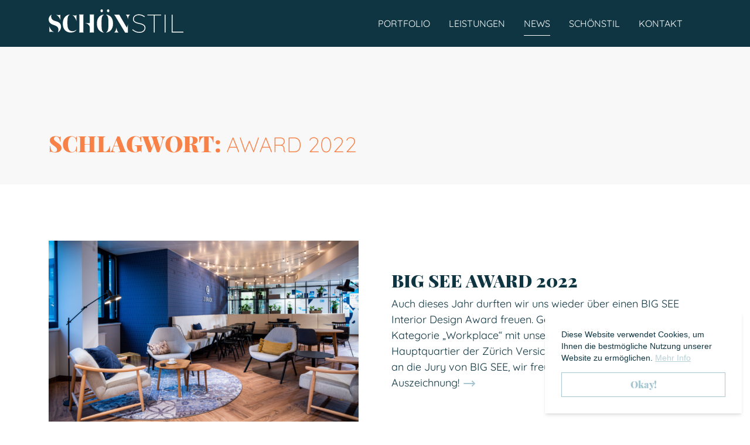

--- FILE ---
content_type: text/html; charset=UTF-8
request_url: https://www.schoenstil.at/de/tag/award-2022/
body_size: 9353
content:
<!doctype html>
<html lang="de-DE">
  <head>
  <meta charset="utf-8">
  <meta http-equiv="x-ua-compatible" content="ie=edge">
  <meta name="viewport" content="width=device-width, initial-scale=1, maximum-scale=1, shrink-to-fit=no">
  <style>
    [style*="--aspect-ratio"]:before {
      padding-bottom: calc(100%/(var(--aspect-ratio)))!important;
    }
  </style>
  <link rel="apple-touch-icon" sizes="57x57" href="https://www.schoenstil.at/wp-content/themes/schoenstil/dist/images/favicon/apple-icon-57x57_949959a4.png">
<link rel="apple-touch-icon" sizes="60x60" href="https://www.schoenstil.at/wp-content/themes/schoenstil/dist/images/favicon/apple-icon-60x60_7f206dbe.png">
<link rel="apple-touch-icon" sizes="72x72" href="https://www.schoenstil.at/wp-content/themes/schoenstil/dist/images/favicon/apple-icon-72x72_4ab8a80d.png">
<link rel="apple-touch-icon" sizes="76x76" href="https://www.schoenstil.at/wp-content/themes/schoenstil/dist/images/favicon/apple-icon-76x76_a7964077.png">
<link rel="apple-touch-icon" sizes="114x114" href="https://www.schoenstil.at/wp-content/themes/schoenstil/dist/images/favicon/apple-icon-114x114_c444603d.png">
<link rel="apple-touch-icon" sizes="120x120" href="https://www.schoenstil.at/wp-content/themes/schoenstil/dist/images/favicon/apple-icon-120x120_363e1e52.png">
<link rel="apple-touch-icon" sizes="144x144" href="https://www.schoenstil.at/wp-content/themes/schoenstil/dist/images/favicon/apple-icon-144x144_c44da8ea.png">
<link rel="apple-touch-icon" sizes="152x152" href="https://www.schoenstil.at/wp-content/themes/schoenstil/dist/images/favicon/apple-icon-152x152_bf7fd1ab.png">
<link rel="apple-touch-icon" sizes="180x180" href="https://www.schoenstil.at/wp-content/themes/schoenstil/dist/images/favicon/apple-icon-180x180_59e12d81.png">
<link rel="icon" type="image/png" sizes="192x192"  href="https://www.schoenstil.at/wp-content/themes/schoenstil/dist/images/favicon/android-icon-192x192_55854c84.png">
<link rel="icon" type="image/png" sizes="32x32" href="https://www.schoenstil.at/wp-content/themes/schoenstil/dist/images/favicon/favicon-32x32_8899815c.png">
<link rel="icon" type="image/png" sizes="96x96" href="https://www.schoenstil.at/wp-content/themes/schoenstil/dist/images/favicon/favicon-96x96_7ccb0fd1.png">
<link rel="icon" type="image/png" sizes="16x16" href="https://www.schoenstil.at/wp-content/themes/schoenstil/dist/images/favicon/favicon-16x16_7439ca14.png">
<meta name="msapplication-TileColor" content="#ffffff">
<meta name="msapplication-TileImage" content="https://www.schoenstil.at/wp-content/themes/schoenstil/dist/images/favicon/ms-icon-144x144_c44da8ea.png">
<meta name="theme-color" content="#ffffff">
  <meta name='robots' content='index, follow, max-image-preview:large, max-snippet:-1, max-video-preview:-1' />
<link rel="alternate" hreflang="de" href="https://www.schoenstil.at/de/tag/award-2022/" />
<link rel="alternate" hreflang="x-default" href="https://www.schoenstil.at/de/tag/award-2022/" />

	<!-- This site is optimized with the Yoast SEO plugin v19.14 - https://yoast.com/wordpress/plugins/seo/ -->
	<title>award 2022 Archive - Schönstil Innenarchitektur</title>
	<link rel="canonical" href="https://www.schoenstil.at/de/tag/award-2022/" />
	<meta property="og:locale" content="de_DE" />
	<meta property="og:type" content="article" />
	<meta property="og:title" content="award 2022 Archive - Schönstil Innenarchitektur" />
	<meta property="og:url" content="https://www.schoenstil.at/de/tag/award-2022/" />
	<meta property="og:site_name" content="Schönstil Innenarchitektur" />
	<meta name="twitter:card" content="summary_large_image" />
	<script type="application/ld+json" class="yoast-schema-graph">{"@context":"https://schema.org","@graph":[{"@type":"CollectionPage","@id":"https://www.schoenstil.at/de/tag/award-2022/","url":"https://www.schoenstil.at/de/tag/award-2022/","name":"award 2022 Archive - Schönstil Innenarchitektur","isPartOf":{"@id":"https://www.schoenstil.at/de/#website"},"primaryImageOfPage":{"@id":"https://www.schoenstil.at/de/tag/award-2022/#primaryimage"},"image":{"@id":"https://www.schoenstil.at/de/tag/award-2022/#primaryimage"},"thumbnailUrl":"https://www.schoenstil.at/wp-content/uploads/2022/07/019__©Christian-Husar.jpg","breadcrumb":{"@id":"https://www.schoenstil.at/de/tag/award-2022/#breadcrumb"},"inLanguage":"de"},{"@type":"ImageObject","inLanguage":"de","@id":"https://www.schoenstil.at/de/tag/award-2022/#primaryimage","url":"https://www.schoenstil.at/wp-content/uploads/2022/07/019__©Christian-Husar.jpg","contentUrl":"https://www.schoenstil.at/wp-content/uploads/2022/07/019__©Christian-Husar.jpg","width":2260,"height":1507,"caption":"BIG SEE Interior Design Award 2022 -Gewinner in der Kategorie \"Workplace\""},{"@type":"BreadcrumbList","@id":"https://www.schoenstil.at/de/tag/award-2022/#breadcrumb","itemListElement":[{"@type":"ListItem","position":1,"name":"Startseite","item":"https://www.schoenstil.at/de/"},{"@type":"ListItem","position":2,"name":"award 2022"}]},{"@type":"WebSite","@id":"https://www.schoenstil.at/de/#website","url":"https://www.schoenstil.at/de/","name":"Schönstil Innenarchitektur","description":"","potentialAction":[{"@type":"SearchAction","target":{"@type":"EntryPoint","urlTemplate":"https://www.schoenstil.at/de/?s={search_term_string}"},"query-input":"required name=search_term_string"}],"inLanguage":"de"}]}</script>
	<!-- / Yoast SEO plugin. -->


<link rel="alternate" type="application/rss+xml" title="Schönstil Innenarchitektur &raquo; award 2022 Schlagwort-Feed" href="https://www.schoenstil.at/de/tag/award-2022/feed/" />
<style id='wp-img-auto-sizes-contain-inline-css' type='text/css'>
img:is([sizes=auto i],[sizes^="auto," i]){contain-intrinsic-size:3000px 1500px}
/*# sourceURL=wp-img-auto-sizes-contain-inline-css */
</style>
<link rel='stylesheet' id='sbi_styles-css' href='https://www.schoenstil.at/wp-content/plugins/instagram-feed/css/sbi-styles.min.css?ver=6.1' type='text/css' media='all' />
<style id='wp-emoji-styles-inline-css' type='text/css'>

	img.wp-smiley, img.emoji {
		display: inline !important;
		border: none !important;
		box-shadow: none !important;
		height: 1em !important;
		width: 1em !important;
		margin: 0 0.07em !important;
		vertical-align: -0.1em !important;
		background: none !important;
		padding: 0 !important;
	}
/*# sourceURL=wp-emoji-styles-inline-css */
</style>
<link rel='stylesheet' id='cms-navigation-style-base-css' href='https://www.schoenstil.at/wp-content/plugins/wpml-cms-nav/res/css/cms-navigation-base.css?ver=1.5.5' type='text/css' media='screen' />
<link rel='stylesheet' id='cms-navigation-style-css' href='https://www.schoenstil.at/wp-content/plugins/wpml-cms-nav/res/css/cms-navigation.css?ver=1.5.5' type='text/css' media='screen' />
<link rel='stylesheet' id='sage/main.css-css' href='https://www.schoenstil.at/wp-content/themes/schoenstil/dist/styles/main_bfe49ca0.css' type='text/css' media='all' />
<script type="text/javascript" src="https://www.schoenstil.at/wp-includes/js/jquery/jquery.min.js?ver=3.7.1" id="jquery-core-js"></script>
<script type="text/javascript" src="https://www.schoenstil.at/wp-includes/js/jquery/jquery-migrate.min.js?ver=3.4.1" id="jquery-migrate-js"></script>
<link rel="https://api.w.org/" href="https://www.schoenstil.at/de/wp-json/" /><link rel="alternate" title="JSON" type="application/json" href="https://www.schoenstil.at/de/wp-json/wp/v2/tags/116" /><link rel="EditURI" type="application/rsd+xml" title="RSD" href="https://www.schoenstil.at/xmlrpc.php?rsd" />
<meta name="generator" content="WordPress 6.9" />
<meta name="generator" content="WPML ver:4.5.13 stt:1,3;" />
</head>
  <body class="archive tag tag-award-2022 tag-116 wp-theme-schoenstilresources font-sans text-teal nav--hidden app-data index-data archive-data tag-data tag-116-data tag-award-2022-data">
        <header class="bg-teal text-white top-0 py-5 sticky left-0 w-full z-40 overflow-hidden md:overflow-visible">
    <div class="container px-7">
        <div class="flex items-center">
            <a class="inline-block brand -mt-2" href="https://www.schoenstil.at/de/">
                <span class="sr-only">Schönstil Innenarchitektur</span>
                <svg class="fill-current w-48 md:w-auto" width="230" xmlns="http://www.w3.org/2000/svg" viewBox="0 0 230 40"><path d="M48 34.3c0 .1-2.5 5.3-10.4 5.3-3.4 0-13.4-1.6-13.4-15.4 0-12.4 8.7-15.4 12.2-15.4-2.7 1.4-4.3 3.4-4.3 11.6v4.7c0 1.2.1 2.6.3 4.1.3 2.6 1.8 6.3 4.8 7.4 6.3 2.3 10.7-2.2 10.8-2.3zM18.2 22.9c-2.2-1.9-5.1-2.5-7.8-3.3-1.2-.4-2.5-.9-3.5-1.8-1.7-1.4-2.7-3.4-2.6-5.9.1-1.9.9-3 .9-3-1.8 1-3.2 2.4-3.9 3.6C.3 14.2-.1 16.2.1 18c.2 2.5 1.4 4.7 3.4 6.2 2.1 1.6 4.7 2.2 7.1 3.2 1.8.7 3.8 1.6 5 3.3 2.3 3.3.4 8.5-.3 8.9.9-.5 1.7-1.2 2.7-2.1 1.9-1.9 3-4.5 3.2-7.3 0-1.7-.2-3.2-.8-4.5-.5-1.1-1.3-2.1-2.2-2.8zm59 15.5V10c0-.5.2-.9.6-1.2h-8.2.1c.4.3.6.7.6 1.2v13.6h-7.7c4.3.8 7.6 3.8 7.6 7.2v7.5c0 .5-.2.9-.6 1.2h8.2-.1c-.2-.2-.5-.7-.5-1.1zM1.3 28.8v.8l.1 9.9c1-2.9 8-.3 8.2-.2-6.9-3.5-8.3-10.5-8.3-10.5zm58 9.6V10c0-.5.2-.9.6-1.2h-8.2.1c.4.3.6.7.6 1.2v28.3c0 .5-.2.9-.6 1.2h-.1 8.2-.1c-.3-.2-.5-.7-.5-1.1zM20 18.8v-10c-1.1 2.4-7.5 0-7.6 0 7.1 4 7.6 10 7.6 10zm70.6-14c1.1 0 2-.9 2-2V2c0-1.1-.9-2-2-2s-2 .9-2 2v.7c-.1 1.2.8 2.1 2 2.1zm-43 15.8v-.8l-.1-10.9c-1 3.6-7.2.4-7.2.4 5.8 4.2 7.3 11.3 7.3 11.3zm54-15.8c1.1 0 2-.9 2-2V2c0-1.1-.9-2-2-2s-2 .9-2 2v.7c0 1.2.9 2.1 2 2.1zm67 5.5h10.9v29.2h1.5V10.3h10.9V8.9h-23.3v1.4zm-13.7 13.1c-7.4-1.5-9.5-3.5-9.5-7v-.1c0-3.4 3.3-6.4 8.3-6.4 3.6 0 6.8 1.2 9.6 3.4l.9-1.2c-2.9-2.3-6.2-3.6-10.4-3.6-5.8 0-9.9 3.5-9.9 7.9v.1c0 4.4 2.9 6.8 10.4 8.3 7.4 1.5 9.4 3.5 9.4 7v.1c0 3.8-3.5 6.7-8.7 6.7-4.5 0-8-1.6-11.3-4.6l-1 1.1c3.5 3.2 7.4 4.9 12.2 4.9 6.2 0 10.3-3.5 10.3-8.2v-.1c0-4.3-2.7-6.8-10.3-8.3zM198 39.5h1.5V8.9H198v30.6zm13.6-1.3V8.9h-1.5v30.6H230v-1.4h-18.4zm-78.2-7.1l-13-22.2h-9.1c.7.3 1.2.7 1.6 1.4l17.7 29.4h4.7V24.8c-.1.2-.3 3.4-1.9 6.3zm-17.7-.8s-.2 7-4 9.2h7.7c0 .1-3.4-2.2-3.7-9.2zM97.5 8.9c.9.6 4.2 1.8 4.4 8.9 0 0 .1 3.5.1 6.4 0 3-.1 6.3-.1 6.3-.3 7.4-3.2 8.3-4.3 9.1 2.6 0 12.3-2.1 12.3-15.4 0-13.5-9.7-15.3-12.4-15.3zm37.7 8.5s.2-6.5 4-8.5h-7.6s3.3 2.4 3.6 8.5zM94.7 8.9c-2.7 0-12.3 1.9-12.3 15.4 0 13.2 9.7 15.4 12.3 15.4-1.2-.8-4.1-1.7-4.3-9.1 0 0-.1-3.2-.1-6.3 0-3 .1-6.4.1-6.4.1-7.3 3.5-8.5 4.3-9z"/></svg>
            </a>
            <div class="flex-grow flex justify-end lg:hidden">
                                                                  <button class="off-canvas--trigger -mr-4 inline-flex items-center justify-center w-10 h-10 ml-4 rounded-full outline-none transition duration-200 border border-blue focus:outline-none group-hover:border-teal">
                  <span class="sr-only">Open main menu</span>
                  <svg class="h-5 w-5"
                       xmlns="http://www.w3.org/2000/svg" fill="none" viewBox="0 0 24 24" stroke="currentColor"
                       aria-hidden="true">
                    <path stroke-linecap="round" stroke-linejoin="round" stroke-width="2"
                          d="M4 6h16M4 12h16M4 18h16"></path>
                  </svg>
                </button>
            </div>
            <div class="hidden lg:flex flex-grow">
              <nav class="nav-primary flex-grow">
                                  <ul id="menu-primary-nav" class="nav w-full"><li class="menu-item menu-item-type-post_type_archive menu-item-object-portfolio menu-item-514 nav-item menu-item menu-portfolio"><a class="nav-link" href="https://www.schoenstil.at/de/portfolio/">Portfolio</a></li>
<li class="menu-item menu-item-type-post_type menu-item-object-page menu-item-26 nav-item menu-item menu-leistungen"><a class="nav-link" href="https://www.schoenstil.at/de/leistungen/">Leistungen</a></li>
<li class="menu-item menu-item-type-post_type menu-item-object-page current_page_parent menu-item-30 nav-item menu-item menu-news"><a class="nav-link" href="https://www.schoenstil.at/de/news/">News</a></li>
<li class="menu-item menu-item-type-post_type menu-item-object-page menu-item-32 nav-item menu-item menu-schoenstil"><a class="nav-link" href="https://www.schoenstil.at/de/ueber-schoenstil/">Schönstil</a></li>
<li class="menu-item menu-item-type-post_type menu-item-object-page menu-item-28 nav-item menu-item menu-kontakt"><a class="nav-link" href="https://www.schoenstil.at/de/kontakt/">Kontakt</a></li>
</ul>
                              </nav>
                                                        </div>
        </div>
    </div>
</header>
    <div class="wrap" role="document">
      <div class="content">
        <main class="main overflow-hidden">
              <div class="bg-gray">
    <div class="container px-7 pt-36 pb-12">
        <div class="grid grid-cols-12">
            <div class="col-span-12 lg:col-span-10">
                                <h1 class="st-headline text-orange">Schlagwort: <span>award 2022</span></h1>
                            </div>
        </div>
    </div>
    </div>

    <div class="container my-24 px-7">

        
        <div class="space-y-8">
                     <article class="post grid grid-cols-12 gap-4 md:gap-7 lg:gap-14">
  <header class="col-span-12 md:col-span-10 md:col-start-2 lg:col-span-6 lg:col-start-1">
    <a class="block" href="https://www.schoenstil.at/de/big-see-interior-design-award-2022-winner-workplace/">
      <figure class="block aspect-w-5 aspect-h-3 bg-gray overflow-hidden" data-aos="fade" data-aos-duration="1250" data-aos-once="true">
                  <picture>
            <!--[if IE 9]><video style="display: none;><![endif]-->
            <source data-srcset="https://www.schoenstil.at/wp-content/uploads/2022/07/019__©Christian-Husar-358x215.jpg 1x, https://www.schoenstil.at/wp-content/uploads/2022/07/019__©Christian-Husar-716x215.jpg 2x" media="--small" />
            <source data-srcset="https://www.schoenstil.at/wp-content/uploads/2022/07/019__©Christian-Husar-589x353.jpg 1x, https://www.schoenstil.at/wp-content/uploads/2022/07/019__©Christian-Husar-589x353.jpg 2x" media="--medium" />
            <source data-srcset="https://www.schoenstil.at/wp-content/uploads/2022/07/019__©Christian-Husar-529x318.jpg 1x, https://www.schoenstil.at/wp-content/uploads/2022/07/019__©Christian-Husar-529x318.jpg 2x" media="--large" />
            <source data-srcset="https://www.schoenstil.at/wp-content/uploads/2022/07/019__©Christian-Husar-529x318.jpg" />
            <!--[if IE 9]></video><![endif]-->
            <img class="absolute top-0 left-0 w-full h-full object-cover object-center lazyload" src="[data-uri]" alt="BIG SEE Interior Design Award"/>
          </picture>
              </figure>
    </a>
  </header>
  <div class="col-span-12 md:col-span-9 md:col-start-2 lg:col-span-6 lg:col-start-7 flex items-center w-full">
    <div class="entry-summary text-lg">
      <h2 class="entry-title text-2xl md:text-3xl font-serif font-teal font-black uppercase" data-aos="fade-up" data-aos-duration="750" data-aos-once="true"><a href="https://www.schoenstil.at/de/big-see-interior-design-award-2022-winner-workplace/">BIG SEE AWARD 2022</a></h2>
      <div data-aos="fade-up" data-aos-duration="750" data-aos-delay="100" data-aos-once="true">
        <p>
          Auch dieses Jahr durften wir uns wieder über einen BIG SEE Interior Design Award freuen. Gewonnen haben wir in der Kategorie &#8222;Workplace&#8220; mit unserem Design für das Hauptquartier der Zürich Versicherung Österreich. Vielen Dank an die Jury von BIG SEE, wir freuen uns sehr über diese Auszeichnung!          <a href="https://www.schoenstil.at/de/big-see-interior-design-award-2022-winner-workplace/" class="text-blue">
            <span class="sr-only">Read more</span>
            <svg xmlns="http://www.w3.org/2000/svg" class="h-6 w-6 inline-block" fill="none" viewBox="0 0 24 24" stroke="currentColor">
              <path stroke-linecap="round" stroke-linejoin="round" stroke-width="2" d="M17 8l4 4m0 0l-4 4m4-4H3" />
            </svg>
          </a>
        </p>
      </div>
    </div>
  </div>
</article>
                </div>

        
    </div>
        </main>
              </div>
    </div>
        <footer class="footer bg-teal text-white">
    <div class="container py-24 px-7">
        <div class="mb-11">

            <a class="inline-block brnad text-white mr-7 -mt-2" href="https://www.schoenstil.at/de/">
                <span class="sr-only">Schönstil Innenarchitektur</span>
                <svg class="fill-current w-48 md:w-auto" width="230" xmlns="http://www.w3.org/2000/svg" viewBox="0 0 230 40"><path fill="#ffffff" d="M48 34.3c0 .1-2.5 5.3-10.4 5.3-3.4 0-13.4-1.6-13.4-15.4 0-12.4 8.7-15.4 12.2-15.4-2.7 1.4-4.3 3.4-4.3 11.6v4.7c0 1.2.1 2.6.3 4.1.3 2.6 1.8 6.3 4.8 7.4 6.3 2.3 10.7-2.2 10.8-2.3zM18.2 22.9c-2.2-1.9-5.1-2.5-7.8-3.3-1.2-.4-2.5-.9-3.5-1.8-1.7-1.4-2.7-3.4-2.6-5.9.1-1.9.9-3 .9-3-1.8 1-3.2 2.4-3.9 3.6C.3 14.2-.1 16.2.1 18c.2 2.5 1.4 4.7 3.4 6.2 2.1 1.6 4.7 2.2 7.1 3.2 1.8.7 3.8 1.6 5 3.3 2.3 3.3.4 8.5-.3 8.9.9-.5 1.7-1.2 2.7-2.1 1.9-1.9 3-4.5 3.2-7.3 0-1.7-.2-3.2-.8-4.5-.5-1.1-1.3-2.1-2.2-2.8zm59 15.5V10c0-.5.2-.9.6-1.2h-8.2.1c.4.3.6.7.6 1.2v13.6h-7.7c4.3.8 7.6 3.8 7.6 7.2v7.5c0 .5-.2.9-.6 1.2h8.2-.1c-.2-.2-.5-.7-.5-1.1zM1.3 28.8v.8l.1 9.9c1-2.9 8-.3 8.2-.2-6.9-3.5-8.3-10.5-8.3-10.5zm58 9.6V10c0-.5.2-.9.6-1.2h-8.2.1c.4.3.6.7.6 1.2v28.3c0 .5-.2.9-.6 1.2h-.1 8.2-.1c-.3-.2-.5-.7-.5-1.1zM20 18.8v-10c-1.1 2.4-7.5 0-7.6 0 7.1 4 7.6 10 7.6 10zm70.6-14c1.1 0 2-.9 2-2V2c0-1.1-.9-2-2-2s-2 .9-2 2v.7c-.1 1.2.8 2.1 2 2.1zm-43 15.8v-.8l-.1-10.9c-1 3.6-7.2.4-7.2.4 5.8 4.2 7.3 11.3 7.3 11.3zm54-15.8c1.1 0 2-.9 2-2V2c0-1.1-.9-2-2-2s-2 .9-2 2v.7c0 1.2.9 2.1 2 2.1zm67 5.5h10.9v29.2h1.5V10.3h10.9V8.9h-23.3v1.4zm-13.7 13.1c-7.4-1.5-9.5-3.5-9.5-7v-.1c0-3.4 3.3-6.4 8.3-6.4 3.6 0 6.8 1.2 9.6 3.4l.9-1.2c-2.9-2.3-6.2-3.6-10.4-3.6-5.8 0-9.9 3.5-9.9 7.9v.1c0 4.4 2.9 6.8 10.4 8.3 7.4 1.5 9.4 3.5 9.4 7v.1c0 3.8-3.5 6.7-8.7 6.7-4.5 0-8-1.6-11.3-4.6l-1 1.1c3.5 3.2 7.4 4.9 12.2 4.9 6.2 0 10.3-3.5 10.3-8.2v-.1c0-4.3-2.7-6.8-10.3-8.3zM198 39.5h1.5V8.9H198v30.6zm13.6-1.3V8.9h-1.5v30.6H230v-1.4h-18.4zm-78.2-7.1l-13-22.2h-9.1c.7.3 1.2.7 1.6 1.4l17.7 29.4h4.7V24.8c-.1.2-.3 3.4-1.9 6.3zm-17.7-.8s-.2 7-4 9.2h7.7c0 .1-3.4-2.2-3.7-9.2zM97.5 8.9c.9.6 4.2 1.8 4.4 8.9 0 0 .1 3.5.1 6.4 0 3-.1 6.3-.1 6.3-.3 7.4-3.2 8.3-4.3 9.1 2.6 0 12.3-2.1 12.3-15.4 0-13.5-9.7-15.3-12.4-15.3zm37.7 8.5s.2-6.5 4-8.5h-7.6s3.3 2.4 3.6 8.5zM94.7 8.9c-2.7 0-12.3 1.9-12.3 15.4 0 13.2 9.7 15.4 12.3 15.4-1.2-.8-4.1-1.7-4.3-9.1 0 0-.1-3.2-.1-6.3 0-3 .1-6.4.1-6.4.1-7.3 3.5-8.5 4.3-9z"/></svg>
            </a>

        </div>

        <div class="grid grid-cols-1 md:grid-cols-4 gap-5">
            <section class="widget grid-span-1 text-3 widget_text">			<div class="textwidget"><p>Lindengasse 20/10<br />
1070 Vienna, Austria<br />
design@schoenstil.at<br />
+43 1 997 43 59</p>
</div>
		</section><section class="widget grid-span-1 nav_menu-2 widget_nav_menu"><ul id="menu-primary-nav-1" class="menu"><li class="menu-item menu-item-type-post_type_archive menu-item-object-portfolio menu-item-514 nav-item menu-item menu-portfolio"><a class="nav-link" href="https://www.schoenstil.at/de/portfolio/">Portfolio</a></li>
<li class="menu-item menu-item-type-post_type menu-item-object-page menu-item-26 nav-item menu-item menu-leistungen"><a class="nav-link" href="https://www.schoenstil.at/de/leistungen/">Leistungen</a></li>
<li class="menu-item menu-item-type-post_type menu-item-object-page current_page_parent menu-item-30 nav-item menu-item menu-news"><a class="nav-link" href="https://www.schoenstil.at/de/news/">News</a></li>
<li class="menu-item menu-item-type-post_type menu-item-object-page menu-item-32 nav-item menu-item menu-schoenstil"><a class="nav-link" href="https://www.schoenstil.at/de/ueber-schoenstil/">Schönstil</a></li>
<li class="menu-item menu-item-type-post_type menu-item-object-page menu-item-28 nav-item menu-item menu-kontakt"><a class="nav-link" href="https://www.schoenstil.at/de/kontakt/">Kontakt</a></li>
</ul></section><section class="widget grid-span-1 nav_menu-3 widget_nav_menu"><ul id="menu-social-nav" class="menu"><li class="menu-item menu-item-type-custom menu-item-object-custom menu-item-35 nav-item menu-item menu-instagram"><a class="nav-link" target="_blank" href="https://www.instagram.com/schoenstil/">Instagram</a></li>
<li class="menu-item menu-item-type-custom menu-item-object-custom menu-item-36 nav-item menu-item menu-facebook"><a class="nav-link" target="_blank" href="https://www.facebook.com/schoenstil/">Facebook</a></li>
<li class="menu-item menu-item-type-custom menu-item-object-custom menu-item-37 nav-item menu-item menu-linkedin"><a class="nav-link" target="_blank" href="https://www.linkedin.com/company/sch%C3%B6nstil/">LinkedIn</a></li>
</ul></section><section class="widget grid-span-1 nav_menu-4 widget_nav_menu"><ul id="menu-legal-nav" class="menu"><li class="menu-item menu-item-type-post_type menu-item-object-page menu-item-privacy-policy menu-item-34 nav-item menu-item menu-datenschutz"><a class="nav-link" href="https://www.schoenstil.at/de/datenschutz/">Datenschutz</a></li>
<li class="menu-item menu-item-type-post_type menu-item-object-page menu-item-33 nav-item menu-item menu-impressum"><a class="nav-link" href="https://www.schoenstil.at/de/impressum/">Impressum</a></li>
</ul></section>        </div>
    </div>
    <div class="container pb-3 px-7">
        <p class="mb-0 text-sm">&copy; 2025 <span class="uppercase">Schönstil Innenarchitektur</span> | Site by <a href="http://www.thegreatwhite.at/" target="_blank">theGreatWhite</a></p>
    </div>
</footer>
    <div class="off-canvas flex justify-end lg:hidden">
  <div class="off-canvas--inner">
    <div class="flex justify-end py-4">
      <button class="off-canvas--close -mr-4 inline-flex items-center justify-center w-10 h-10 ml-4 rounded-full outline-none transition duration-200 border border-blue group-hover:border-teal focus:outline-none">
        <span class="sr-only">Close menu</span>
        <svg class="h-5 w-5"
             xmlns="http://www.w3.org/2000/svg" fill="none" viewBox="0 0 24 24" stroke="currentColor"
             aria-hidden="true">
          <path stroke-linecap="round" stroke-linejoin="round" stroke-width="2"
                d="M6 18L18 6M6 6l12 12"></path>
        </svg>
      </button>
    </div>

    <div class="grid grid-cols-1 gap-5">
      <section class="widget grid-span-1 nav_menu-6 widget_nav_menu"><ul id="menu-primary-nav-2" class="menu"><li class="menu-item menu-item-type-post_type_archive menu-item-object-portfolio menu-item-514 nav-item menu-item menu-portfolio"><a class="nav-link" href="https://www.schoenstil.at/de/portfolio/">Portfolio</a></li>
<li class="menu-item menu-item-type-post_type menu-item-object-page menu-item-26 nav-item menu-item menu-leistungen"><a class="nav-link" href="https://www.schoenstil.at/de/leistungen/">Leistungen</a></li>
<li class="menu-item menu-item-type-post_type menu-item-object-page current_page_parent menu-item-30 nav-item menu-item menu-news"><a class="nav-link" href="https://www.schoenstil.at/de/news/">News</a></li>
<li class="menu-item menu-item-type-post_type menu-item-object-page menu-item-32 nav-item menu-item menu-schoenstil"><a class="nav-link" href="https://www.schoenstil.at/de/ueber-schoenstil/">Schönstil</a></li>
<li class="menu-item menu-item-type-post_type menu-item-object-page menu-item-28 nav-item menu-item menu-kontakt"><a class="nav-link" href="https://www.schoenstil.at/de/kontakt/">Kontakt</a></li>
</ul></section><section class="widget grid-span-1 text-4 widget_text">			<div class="textwidget"><p>Lindengasse 20/10<br />
1070 Wien, Österreich<br />
<a href="mailto:design@schoenstil.at">design@schoenstil.at</a><br />
+43 660 20 50 309</p>
</div>
		</section><section class="widget grid-span-1 nav_menu-7 widget_nav_menu"><h5 class="uppercase text-white text-sm font-bold">Social</h5><ul id="menu-social-nav-1" class="menu"><li class="menu-item menu-item-type-custom menu-item-object-custom menu-item-35 nav-item menu-item menu-instagram"><a class="nav-link" target="_blank" href="https://www.instagram.com/schoenstil/">Instagram</a></li>
<li class="menu-item menu-item-type-custom menu-item-object-custom menu-item-36 nav-item menu-item menu-facebook"><a class="nav-link" target="_blank" href="https://www.facebook.com/schoenstil/">Facebook</a></li>
<li class="menu-item menu-item-type-custom menu-item-object-custom menu-item-37 nav-item menu-item menu-linkedin"><a class="nav-link" target="_blank" href="https://www.linkedin.com/company/sch%C3%B6nstil/">LinkedIn</a></li>
</ul></section><section class="widget grid-span-1 nav_menu-5 widget_nav_menu"><ul id="menu-legal-nav-1" class="menu"><li class="menu-item menu-item-type-post_type menu-item-object-page menu-item-privacy-policy menu-item-34 nav-item menu-item menu-datenschutz"><a class="nav-link" href="https://www.schoenstil.at/de/datenschutz/">Datenschutz</a></li>
<li class="menu-item menu-item-type-post_type menu-item-object-page menu-item-33 nav-item menu-item menu-impressum"><a class="nav-link" href="https://www.schoenstil.at/de/impressum/">Impressum</a></li>
</ul></section>    </div>

    

  </div>
</div>
<div class="off-canvas--backdrop"></div>
    <div class="pswp" tabindex="-1" role="dialog" aria-hidden="true">

  <div class="pswp__bg"></div>

  <div class="pswp__scroll-wrap">

    <div class="pswp__container">
      <div class="pswp__item"></div>
      <div class="pswp__item"></div>
      <div class="pswp__item"></div>
    </div>

    <div class="pswp__ui pswp__ui--hidden">

      <div class="pswp__top-bar">

        <div class="pswp__counter"></div>

        <button class="pswp__button pswp__button--close" title="Close (Esc)"></button>

        <button class="pswp__button pswp__button--share" title="Share"></button>

        <button class="pswp__button pswp__button--fs" title="Toggle fullscreen"></button>

        <button class="pswp__button pswp__button--zoom" title="Zoom in/out"></button>

        <div class="pswp__preloader">
          <div class="pswp__preloader__icn">
            <div class="pswp__preloader__cut">
              <div class="pswp__preloader__donut"></div>
            </div>
          </div>
        </div>
      </div>

      <div class="pswp__share-modal pswp__share-modal--hidden pswp__single-tap">
        <div class="pswp__share-tooltip"></div>
      </div>

      <button class="pswp__button pswp__button--arrow--left" title="Previous (arrow left)">
      </button>

      <button class="pswp__button pswp__button--arrow--right" title="Next (arrow right)">
      </button>

      <div class="pswp__caption">
        <div class="pswp__caption__center"></div>
      </div>

    </div>

  </div>

</div>
    <script type="text/javascript" src="https://www.schoenstil.at/wp-content/themes/schoenstil/dist/scripts/cookieconsent_bfe49ca0.js"></script>
    <script type="text/javascript">
        window.cookieconsent.initialise({
            'position': 'bottom-right',
                        'type': 'only-tell',
                        'content':  {
                'message': 'Diese Website verwendet Cookies, um Ihnen die bestmögliche Nutzung unserer Website zu ermöglichen.',
                'dismiss': 'Okay!',
                'deny': 'Refuse cookies',
                'allow': 'Allow cookies',
                'link': 'Mehr Info',
                'href': 'https://www.schoenstil.at/de/datenschutz/'
            }
        });
    </script>
    <script type="speculationrules">
{"prefetch":[{"source":"document","where":{"and":[{"href_matches":"/de/*"},{"not":{"href_matches":["/wp-*.php","/wp-admin/*","/wp-content/uploads/*","/wp-content/*","/wp-content/plugins/*","/wp-content/themes/schoenstil/resources/*","/de/*\\?(.+)"]}},{"not":{"selector_matches":"a[rel~=\"nofollow\"]"}},{"not":{"selector_matches":".no-prefetch, .no-prefetch a"}}]},"eagerness":"conservative"}]}
</script>
<!-- Instagram Feed JS -->
<script type="text/javascript">
var sbiajaxurl = "https://www.schoenstil.at/wp-admin/admin-ajax.php";
</script>
<style id='global-styles-inline-css' type='text/css'>
:root{--wp--preset--aspect-ratio--square: 1;--wp--preset--aspect-ratio--4-3: 4/3;--wp--preset--aspect-ratio--3-4: 3/4;--wp--preset--aspect-ratio--3-2: 3/2;--wp--preset--aspect-ratio--2-3: 2/3;--wp--preset--aspect-ratio--16-9: 16/9;--wp--preset--aspect-ratio--9-16: 9/16;--wp--preset--color--black: #000000;--wp--preset--color--cyan-bluish-gray: #abb8c3;--wp--preset--color--white: #ffffff;--wp--preset--color--pale-pink: #f78da7;--wp--preset--color--vivid-red: #cf2e2e;--wp--preset--color--luminous-vivid-orange: #ff6900;--wp--preset--color--luminous-vivid-amber: #fcb900;--wp--preset--color--light-green-cyan: #7bdcb5;--wp--preset--color--vivid-green-cyan: #00d084;--wp--preset--color--pale-cyan-blue: #8ed1fc;--wp--preset--color--vivid-cyan-blue: #0693e3;--wp--preset--color--vivid-purple: #9b51e0;--wp--preset--gradient--vivid-cyan-blue-to-vivid-purple: linear-gradient(135deg,rgb(6,147,227) 0%,rgb(155,81,224) 100%);--wp--preset--gradient--light-green-cyan-to-vivid-green-cyan: linear-gradient(135deg,rgb(122,220,180) 0%,rgb(0,208,130) 100%);--wp--preset--gradient--luminous-vivid-amber-to-luminous-vivid-orange: linear-gradient(135deg,rgb(252,185,0) 0%,rgb(255,105,0) 100%);--wp--preset--gradient--luminous-vivid-orange-to-vivid-red: linear-gradient(135deg,rgb(255,105,0) 0%,rgb(207,46,46) 100%);--wp--preset--gradient--very-light-gray-to-cyan-bluish-gray: linear-gradient(135deg,rgb(238,238,238) 0%,rgb(169,184,195) 100%);--wp--preset--gradient--cool-to-warm-spectrum: linear-gradient(135deg,rgb(74,234,220) 0%,rgb(151,120,209) 20%,rgb(207,42,186) 40%,rgb(238,44,130) 60%,rgb(251,105,98) 80%,rgb(254,248,76) 100%);--wp--preset--gradient--blush-light-purple: linear-gradient(135deg,rgb(255,206,236) 0%,rgb(152,150,240) 100%);--wp--preset--gradient--blush-bordeaux: linear-gradient(135deg,rgb(254,205,165) 0%,rgb(254,45,45) 50%,rgb(107,0,62) 100%);--wp--preset--gradient--luminous-dusk: linear-gradient(135deg,rgb(255,203,112) 0%,rgb(199,81,192) 50%,rgb(65,88,208) 100%);--wp--preset--gradient--pale-ocean: linear-gradient(135deg,rgb(255,245,203) 0%,rgb(182,227,212) 50%,rgb(51,167,181) 100%);--wp--preset--gradient--electric-grass: linear-gradient(135deg,rgb(202,248,128) 0%,rgb(113,206,126) 100%);--wp--preset--gradient--midnight: linear-gradient(135deg,rgb(2,3,129) 0%,rgb(40,116,252) 100%);--wp--preset--font-size--small: 13px;--wp--preset--font-size--medium: 20px;--wp--preset--font-size--large: 36px;--wp--preset--font-size--x-large: 42px;--wp--preset--spacing--20: 0.44rem;--wp--preset--spacing--30: 0.67rem;--wp--preset--spacing--40: 1rem;--wp--preset--spacing--50: 1.5rem;--wp--preset--spacing--60: 2.25rem;--wp--preset--spacing--70: 3.38rem;--wp--preset--spacing--80: 5.06rem;--wp--preset--shadow--natural: 6px 6px 9px rgba(0, 0, 0, 0.2);--wp--preset--shadow--deep: 12px 12px 50px rgba(0, 0, 0, 0.4);--wp--preset--shadow--sharp: 6px 6px 0px rgba(0, 0, 0, 0.2);--wp--preset--shadow--outlined: 6px 6px 0px -3px rgb(255, 255, 255), 6px 6px rgb(0, 0, 0);--wp--preset--shadow--crisp: 6px 6px 0px rgb(0, 0, 0);}:where(body) { margin: 0; }.wp-site-blocks > .alignleft { float: left; margin-right: 2em; }.wp-site-blocks > .alignright { float: right; margin-left: 2em; }.wp-site-blocks > .aligncenter { justify-content: center; margin-left: auto; margin-right: auto; }:where(.is-layout-flex){gap: 0.5em;}:where(.is-layout-grid){gap: 0.5em;}.is-layout-flow > .alignleft{float: left;margin-inline-start: 0;margin-inline-end: 2em;}.is-layout-flow > .alignright{float: right;margin-inline-start: 2em;margin-inline-end: 0;}.is-layout-flow > .aligncenter{margin-left: auto !important;margin-right: auto !important;}.is-layout-constrained > .alignleft{float: left;margin-inline-start: 0;margin-inline-end: 2em;}.is-layout-constrained > .alignright{float: right;margin-inline-start: 2em;margin-inline-end: 0;}.is-layout-constrained > .aligncenter{margin-left: auto !important;margin-right: auto !important;}.is-layout-constrained > :where(:not(.alignleft):not(.alignright):not(.alignfull)){margin-left: auto !important;margin-right: auto !important;}body .is-layout-flex{display: flex;}.is-layout-flex{flex-wrap: wrap;align-items: center;}.is-layout-flex > :is(*, div){margin: 0;}body .is-layout-grid{display: grid;}.is-layout-grid > :is(*, div){margin: 0;}body{padding-top: 0px;padding-right: 0px;padding-bottom: 0px;padding-left: 0px;}a:where(:not(.wp-element-button)){text-decoration: underline;}:root :where(.wp-element-button, .wp-block-button__link){background-color: #32373c;border-width: 0;color: #fff;font-family: inherit;font-size: inherit;font-style: inherit;font-weight: inherit;letter-spacing: inherit;line-height: inherit;padding-top: calc(0.667em + 2px);padding-right: calc(1.333em + 2px);padding-bottom: calc(0.667em + 2px);padding-left: calc(1.333em + 2px);text-decoration: none;text-transform: inherit;}.has-black-color{color: var(--wp--preset--color--black) !important;}.has-cyan-bluish-gray-color{color: var(--wp--preset--color--cyan-bluish-gray) !important;}.has-white-color{color: var(--wp--preset--color--white) !important;}.has-pale-pink-color{color: var(--wp--preset--color--pale-pink) !important;}.has-vivid-red-color{color: var(--wp--preset--color--vivid-red) !important;}.has-luminous-vivid-orange-color{color: var(--wp--preset--color--luminous-vivid-orange) !important;}.has-luminous-vivid-amber-color{color: var(--wp--preset--color--luminous-vivid-amber) !important;}.has-light-green-cyan-color{color: var(--wp--preset--color--light-green-cyan) !important;}.has-vivid-green-cyan-color{color: var(--wp--preset--color--vivid-green-cyan) !important;}.has-pale-cyan-blue-color{color: var(--wp--preset--color--pale-cyan-blue) !important;}.has-vivid-cyan-blue-color{color: var(--wp--preset--color--vivid-cyan-blue) !important;}.has-vivid-purple-color{color: var(--wp--preset--color--vivid-purple) !important;}.has-black-background-color{background-color: var(--wp--preset--color--black) !important;}.has-cyan-bluish-gray-background-color{background-color: var(--wp--preset--color--cyan-bluish-gray) !important;}.has-white-background-color{background-color: var(--wp--preset--color--white) !important;}.has-pale-pink-background-color{background-color: var(--wp--preset--color--pale-pink) !important;}.has-vivid-red-background-color{background-color: var(--wp--preset--color--vivid-red) !important;}.has-luminous-vivid-orange-background-color{background-color: var(--wp--preset--color--luminous-vivid-orange) !important;}.has-luminous-vivid-amber-background-color{background-color: var(--wp--preset--color--luminous-vivid-amber) !important;}.has-light-green-cyan-background-color{background-color: var(--wp--preset--color--light-green-cyan) !important;}.has-vivid-green-cyan-background-color{background-color: var(--wp--preset--color--vivid-green-cyan) !important;}.has-pale-cyan-blue-background-color{background-color: var(--wp--preset--color--pale-cyan-blue) !important;}.has-vivid-cyan-blue-background-color{background-color: var(--wp--preset--color--vivid-cyan-blue) !important;}.has-vivid-purple-background-color{background-color: var(--wp--preset--color--vivid-purple) !important;}.has-black-border-color{border-color: var(--wp--preset--color--black) !important;}.has-cyan-bluish-gray-border-color{border-color: var(--wp--preset--color--cyan-bluish-gray) !important;}.has-white-border-color{border-color: var(--wp--preset--color--white) !important;}.has-pale-pink-border-color{border-color: var(--wp--preset--color--pale-pink) !important;}.has-vivid-red-border-color{border-color: var(--wp--preset--color--vivid-red) !important;}.has-luminous-vivid-orange-border-color{border-color: var(--wp--preset--color--luminous-vivid-orange) !important;}.has-luminous-vivid-amber-border-color{border-color: var(--wp--preset--color--luminous-vivid-amber) !important;}.has-light-green-cyan-border-color{border-color: var(--wp--preset--color--light-green-cyan) !important;}.has-vivid-green-cyan-border-color{border-color: var(--wp--preset--color--vivid-green-cyan) !important;}.has-pale-cyan-blue-border-color{border-color: var(--wp--preset--color--pale-cyan-blue) !important;}.has-vivid-cyan-blue-border-color{border-color: var(--wp--preset--color--vivid-cyan-blue) !important;}.has-vivid-purple-border-color{border-color: var(--wp--preset--color--vivid-purple) !important;}.has-vivid-cyan-blue-to-vivid-purple-gradient-background{background: var(--wp--preset--gradient--vivid-cyan-blue-to-vivid-purple) !important;}.has-light-green-cyan-to-vivid-green-cyan-gradient-background{background: var(--wp--preset--gradient--light-green-cyan-to-vivid-green-cyan) !important;}.has-luminous-vivid-amber-to-luminous-vivid-orange-gradient-background{background: var(--wp--preset--gradient--luminous-vivid-amber-to-luminous-vivid-orange) !important;}.has-luminous-vivid-orange-to-vivid-red-gradient-background{background: var(--wp--preset--gradient--luminous-vivid-orange-to-vivid-red) !important;}.has-very-light-gray-to-cyan-bluish-gray-gradient-background{background: var(--wp--preset--gradient--very-light-gray-to-cyan-bluish-gray) !important;}.has-cool-to-warm-spectrum-gradient-background{background: var(--wp--preset--gradient--cool-to-warm-spectrum) !important;}.has-blush-light-purple-gradient-background{background: var(--wp--preset--gradient--blush-light-purple) !important;}.has-blush-bordeaux-gradient-background{background: var(--wp--preset--gradient--blush-bordeaux) !important;}.has-luminous-dusk-gradient-background{background: var(--wp--preset--gradient--luminous-dusk) !important;}.has-pale-ocean-gradient-background{background: var(--wp--preset--gradient--pale-ocean) !important;}.has-electric-grass-gradient-background{background: var(--wp--preset--gradient--electric-grass) !important;}.has-midnight-gradient-background{background: var(--wp--preset--gradient--midnight) !important;}.has-small-font-size{font-size: var(--wp--preset--font-size--small) !important;}.has-medium-font-size{font-size: var(--wp--preset--font-size--medium) !important;}.has-large-font-size{font-size: var(--wp--preset--font-size--large) !important;}.has-x-large-font-size{font-size: var(--wp--preset--font-size--x-large) !important;}
/*# sourceURL=global-styles-inline-css */
</style>
<script type="text/javascript" defer src="https://www.schoenstil.at/wp-content/themes/schoenstil/dist/scripts/main_bfe49ca0.js" id="sage/main.js-js"></script>
<script id="wp-emoji-settings" type="application/json">
{"baseUrl":"https://s.w.org/images/core/emoji/17.0.2/72x72/","ext":".png","svgUrl":"https://s.w.org/images/core/emoji/17.0.2/svg/","svgExt":".svg","source":{"concatemoji":"https://www.schoenstil.at/wp-includes/js/wp-emoji-release.min.js?ver=6.9"}}
</script>
<script type="module">
/* <![CDATA[ */
/*! This file is auto-generated */
const a=JSON.parse(document.getElementById("wp-emoji-settings").textContent),o=(window._wpemojiSettings=a,"wpEmojiSettingsSupports"),s=["flag","emoji"];function i(e){try{var t={supportTests:e,timestamp:(new Date).valueOf()};sessionStorage.setItem(o,JSON.stringify(t))}catch(e){}}function c(e,t,n){e.clearRect(0,0,e.canvas.width,e.canvas.height),e.fillText(t,0,0);t=new Uint32Array(e.getImageData(0,0,e.canvas.width,e.canvas.height).data);e.clearRect(0,0,e.canvas.width,e.canvas.height),e.fillText(n,0,0);const a=new Uint32Array(e.getImageData(0,0,e.canvas.width,e.canvas.height).data);return t.every((e,t)=>e===a[t])}function p(e,t){e.clearRect(0,0,e.canvas.width,e.canvas.height),e.fillText(t,0,0);var n=e.getImageData(16,16,1,1);for(let e=0;e<n.data.length;e++)if(0!==n.data[e])return!1;return!0}function u(e,t,n,a){switch(t){case"flag":return n(e,"\ud83c\udff3\ufe0f\u200d\u26a7\ufe0f","\ud83c\udff3\ufe0f\u200b\u26a7\ufe0f")?!1:!n(e,"\ud83c\udde8\ud83c\uddf6","\ud83c\udde8\u200b\ud83c\uddf6")&&!n(e,"\ud83c\udff4\udb40\udc67\udb40\udc62\udb40\udc65\udb40\udc6e\udb40\udc67\udb40\udc7f","\ud83c\udff4\u200b\udb40\udc67\u200b\udb40\udc62\u200b\udb40\udc65\u200b\udb40\udc6e\u200b\udb40\udc67\u200b\udb40\udc7f");case"emoji":return!a(e,"\ud83e\u1fac8")}return!1}function f(e,t,n,a){let r;const o=(r="undefined"!=typeof WorkerGlobalScope&&self instanceof WorkerGlobalScope?new OffscreenCanvas(300,150):document.createElement("canvas")).getContext("2d",{willReadFrequently:!0}),s=(o.textBaseline="top",o.font="600 32px Arial",{});return e.forEach(e=>{s[e]=t(o,e,n,a)}),s}function r(e){var t=document.createElement("script");t.src=e,t.defer=!0,document.head.appendChild(t)}a.supports={everything:!0,everythingExceptFlag:!0},new Promise(t=>{let n=function(){try{var e=JSON.parse(sessionStorage.getItem(o));if("object"==typeof e&&"number"==typeof e.timestamp&&(new Date).valueOf()<e.timestamp+604800&&"object"==typeof e.supportTests)return e.supportTests}catch(e){}return null}();if(!n){if("undefined"!=typeof Worker&&"undefined"!=typeof OffscreenCanvas&&"undefined"!=typeof URL&&URL.createObjectURL&&"undefined"!=typeof Blob)try{var e="postMessage("+f.toString()+"("+[JSON.stringify(s),u.toString(),c.toString(),p.toString()].join(",")+"));",a=new Blob([e],{type:"text/javascript"});const r=new Worker(URL.createObjectURL(a),{name:"wpTestEmojiSupports"});return void(r.onmessage=e=>{i(n=e.data),r.terminate(),t(n)})}catch(e){}i(n=f(s,u,c,p))}t(n)}).then(e=>{for(const n in e)a.supports[n]=e[n],a.supports.everything=a.supports.everything&&a.supports[n],"flag"!==n&&(a.supports.everythingExceptFlag=a.supports.everythingExceptFlag&&a.supports[n]);var t;a.supports.everythingExceptFlag=a.supports.everythingExceptFlag&&!a.supports.flag,a.supports.everything||((t=a.source||{}).concatemoji?r(t.concatemoji):t.wpemoji&&t.twemoji&&(r(t.twemoji),r(t.wpemoji)))});
//# sourceURL=https://www.schoenstil.at/wp-includes/js/wp-emoji-loader.min.js
/* ]]> */
</script>
  </body>
</html>
